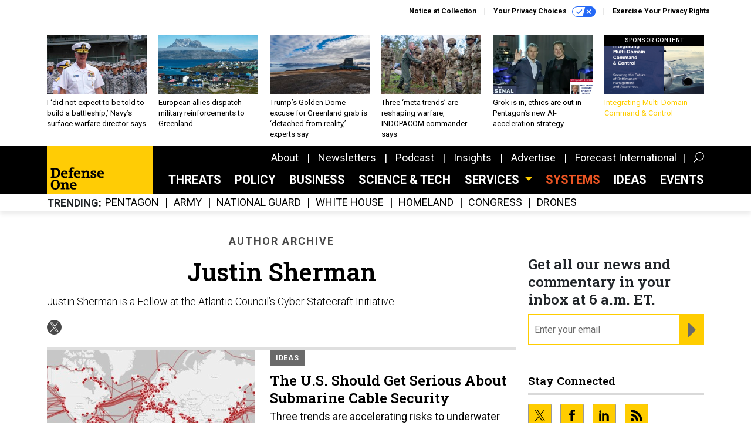

--- FILE ---
content_type: text/html; charset=utf-8
request_url: https://www.google.com/recaptcha/api2/anchor?ar=1&k=6LdOl7YqAAAAABKtsfQAMJd68i9_0s1IP1QM3v7N&co=aHR0cHM6Ly93d3cuZGVmZW5zZW9uZS5jb206NDQz&hl=en&v=PoyoqOPhxBO7pBk68S4YbpHZ&size=normal&anchor-ms=20000&execute-ms=30000&cb=d17a45elywq5
body_size: 49282
content:
<!DOCTYPE HTML><html dir="ltr" lang="en"><head><meta http-equiv="Content-Type" content="text/html; charset=UTF-8">
<meta http-equiv="X-UA-Compatible" content="IE=edge">
<title>reCAPTCHA</title>
<style type="text/css">
/* cyrillic-ext */
@font-face {
  font-family: 'Roboto';
  font-style: normal;
  font-weight: 400;
  font-stretch: 100%;
  src: url(//fonts.gstatic.com/s/roboto/v48/KFO7CnqEu92Fr1ME7kSn66aGLdTylUAMa3GUBHMdazTgWw.woff2) format('woff2');
  unicode-range: U+0460-052F, U+1C80-1C8A, U+20B4, U+2DE0-2DFF, U+A640-A69F, U+FE2E-FE2F;
}
/* cyrillic */
@font-face {
  font-family: 'Roboto';
  font-style: normal;
  font-weight: 400;
  font-stretch: 100%;
  src: url(//fonts.gstatic.com/s/roboto/v48/KFO7CnqEu92Fr1ME7kSn66aGLdTylUAMa3iUBHMdazTgWw.woff2) format('woff2');
  unicode-range: U+0301, U+0400-045F, U+0490-0491, U+04B0-04B1, U+2116;
}
/* greek-ext */
@font-face {
  font-family: 'Roboto';
  font-style: normal;
  font-weight: 400;
  font-stretch: 100%;
  src: url(//fonts.gstatic.com/s/roboto/v48/KFO7CnqEu92Fr1ME7kSn66aGLdTylUAMa3CUBHMdazTgWw.woff2) format('woff2');
  unicode-range: U+1F00-1FFF;
}
/* greek */
@font-face {
  font-family: 'Roboto';
  font-style: normal;
  font-weight: 400;
  font-stretch: 100%;
  src: url(//fonts.gstatic.com/s/roboto/v48/KFO7CnqEu92Fr1ME7kSn66aGLdTylUAMa3-UBHMdazTgWw.woff2) format('woff2');
  unicode-range: U+0370-0377, U+037A-037F, U+0384-038A, U+038C, U+038E-03A1, U+03A3-03FF;
}
/* math */
@font-face {
  font-family: 'Roboto';
  font-style: normal;
  font-weight: 400;
  font-stretch: 100%;
  src: url(//fonts.gstatic.com/s/roboto/v48/KFO7CnqEu92Fr1ME7kSn66aGLdTylUAMawCUBHMdazTgWw.woff2) format('woff2');
  unicode-range: U+0302-0303, U+0305, U+0307-0308, U+0310, U+0312, U+0315, U+031A, U+0326-0327, U+032C, U+032F-0330, U+0332-0333, U+0338, U+033A, U+0346, U+034D, U+0391-03A1, U+03A3-03A9, U+03B1-03C9, U+03D1, U+03D5-03D6, U+03F0-03F1, U+03F4-03F5, U+2016-2017, U+2034-2038, U+203C, U+2040, U+2043, U+2047, U+2050, U+2057, U+205F, U+2070-2071, U+2074-208E, U+2090-209C, U+20D0-20DC, U+20E1, U+20E5-20EF, U+2100-2112, U+2114-2115, U+2117-2121, U+2123-214F, U+2190, U+2192, U+2194-21AE, U+21B0-21E5, U+21F1-21F2, U+21F4-2211, U+2213-2214, U+2216-22FF, U+2308-230B, U+2310, U+2319, U+231C-2321, U+2336-237A, U+237C, U+2395, U+239B-23B7, U+23D0, U+23DC-23E1, U+2474-2475, U+25AF, U+25B3, U+25B7, U+25BD, U+25C1, U+25CA, U+25CC, U+25FB, U+266D-266F, U+27C0-27FF, U+2900-2AFF, U+2B0E-2B11, U+2B30-2B4C, U+2BFE, U+3030, U+FF5B, U+FF5D, U+1D400-1D7FF, U+1EE00-1EEFF;
}
/* symbols */
@font-face {
  font-family: 'Roboto';
  font-style: normal;
  font-weight: 400;
  font-stretch: 100%;
  src: url(//fonts.gstatic.com/s/roboto/v48/KFO7CnqEu92Fr1ME7kSn66aGLdTylUAMaxKUBHMdazTgWw.woff2) format('woff2');
  unicode-range: U+0001-000C, U+000E-001F, U+007F-009F, U+20DD-20E0, U+20E2-20E4, U+2150-218F, U+2190, U+2192, U+2194-2199, U+21AF, U+21E6-21F0, U+21F3, U+2218-2219, U+2299, U+22C4-22C6, U+2300-243F, U+2440-244A, U+2460-24FF, U+25A0-27BF, U+2800-28FF, U+2921-2922, U+2981, U+29BF, U+29EB, U+2B00-2BFF, U+4DC0-4DFF, U+FFF9-FFFB, U+10140-1018E, U+10190-1019C, U+101A0, U+101D0-101FD, U+102E0-102FB, U+10E60-10E7E, U+1D2C0-1D2D3, U+1D2E0-1D37F, U+1F000-1F0FF, U+1F100-1F1AD, U+1F1E6-1F1FF, U+1F30D-1F30F, U+1F315, U+1F31C, U+1F31E, U+1F320-1F32C, U+1F336, U+1F378, U+1F37D, U+1F382, U+1F393-1F39F, U+1F3A7-1F3A8, U+1F3AC-1F3AF, U+1F3C2, U+1F3C4-1F3C6, U+1F3CA-1F3CE, U+1F3D4-1F3E0, U+1F3ED, U+1F3F1-1F3F3, U+1F3F5-1F3F7, U+1F408, U+1F415, U+1F41F, U+1F426, U+1F43F, U+1F441-1F442, U+1F444, U+1F446-1F449, U+1F44C-1F44E, U+1F453, U+1F46A, U+1F47D, U+1F4A3, U+1F4B0, U+1F4B3, U+1F4B9, U+1F4BB, U+1F4BF, U+1F4C8-1F4CB, U+1F4D6, U+1F4DA, U+1F4DF, U+1F4E3-1F4E6, U+1F4EA-1F4ED, U+1F4F7, U+1F4F9-1F4FB, U+1F4FD-1F4FE, U+1F503, U+1F507-1F50B, U+1F50D, U+1F512-1F513, U+1F53E-1F54A, U+1F54F-1F5FA, U+1F610, U+1F650-1F67F, U+1F687, U+1F68D, U+1F691, U+1F694, U+1F698, U+1F6AD, U+1F6B2, U+1F6B9-1F6BA, U+1F6BC, U+1F6C6-1F6CF, U+1F6D3-1F6D7, U+1F6E0-1F6EA, U+1F6F0-1F6F3, U+1F6F7-1F6FC, U+1F700-1F7FF, U+1F800-1F80B, U+1F810-1F847, U+1F850-1F859, U+1F860-1F887, U+1F890-1F8AD, U+1F8B0-1F8BB, U+1F8C0-1F8C1, U+1F900-1F90B, U+1F93B, U+1F946, U+1F984, U+1F996, U+1F9E9, U+1FA00-1FA6F, U+1FA70-1FA7C, U+1FA80-1FA89, U+1FA8F-1FAC6, U+1FACE-1FADC, U+1FADF-1FAE9, U+1FAF0-1FAF8, U+1FB00-1FBFF;
}
/* vietnamese */
@font-face {
  font-family: 'Roboto';
  font-style: normal;
  font-weight: 400;
  font-stretch: 100%;
  src: url(//fonts.gstatic.com/s/roboto/v48/KFO7CnqEu92Fr1ME7kSn66aGLdTylUAMa3OUBHMdazTgWw.woff2) format('woff2');
  unicode-range: U+0102-0103, U+0110-0111, U+0128-0129, U+0168-0169, U+01A0-01A1, U+01AF-01B0, U+0300-0301, U+0303-0304, U+0308-0309, U+0323, U+0329, U+1EA0-1EF9, U+20AB;
}
/* latin-ext */
@font-face {
  font-family: 'Roboto';
  font-style: normal;
  font-weight: 400;
  font-stretch: 100%;
  src: url(//fonts.gstatic.com/s/roboto/v48/KFO7CnqEu92Fr1ME7kSn66aGLdTylUAMa3KUBHMdazTgWw.woff2) format('woff2');
  unicode-range: U+0100-02BA, U+02BD-02C5, U+02C7-02CC, U+02CE-02D7, U+02DD-02FF, U+0304, U+0308, U+0329, U+1D00-1DBF, U+1E00-1E9F, U+1EF2-1EFF, U+2020, U+20A0-20AB, U+20AD-20C0, U+2113, U+2C60-2C7F, U+A720-A7FF;
}
/* latin */
@font-face {
  font-family: 'Roboto';
  font-style: normal;
  font-weight: 400;
  font-stretch: 100%;
  src: url(//fonts.gstatic.com/s/roboto/v48/KFO7CnqEu92Fr1ME7kSn66aGLdTylUAMa3yUBHMdazQ.woff2) format('woff2');
  unicode-range: U+0000-00FF, U+0131, U+0152-0153, U+02BB-02BC, U+02C6, U+02DA, U+02DC, U+0304, U+0308, U+0329, U+2000-206F, U+20AC, U+2122, U+2191, U+2193, U+2212, U+2215, U+FEFF, U+FFFD;
}
/* cyrillic-ext */
@font-face {
  font-family: 'Roboto';
  font-style: normal;
  font-weight: 500;
  font-stretch: 100%;
  src: url(//fonts.gstatic.com/s/roboto/v48/KFO7CnqEu92Fr1ME7kSn66aGLdTylUAMa3GUBHMdazTgWw.woff2) format('woff2');
  unicode-range: U+0460-052F, U+1C80-1C8A, U+20B4, U+2DE0-2DFF, U+A640-A69F, U+FE2E-FE2F;
}
/* cyrillic */
@font-face {
  font-family: 'Roboto';
  font-style: normal;
  font-weight: 500;
  font-stretch: 100%;
  src: url(//fonts.gstatic.com/s/roboto/v48/KFO7CnqEu92Fr1ME7kSn66aGLdTylUAMa3iUBHMdazTgWw.woff2) format('woff2');
  unicode-range: U+0301, U+0400-045F, U+0490-0491, U+04B0-04B1, U+2116;
}
/* greek-ext */
@font-face {
  font-family: 'Roboto';
  font-style: normal;
  font-weight: 500;
  font-stretch: 100%;
  src: url(//fonts.gstatic.com/s/roboto/v48/KFO7CnqEu92Fr1ME7kSn66aGLdTylUAMa3CUBHMdazTgWw.woff2) format('woff2');
  unicode-range: U+1F00-1FFF;
}
/* greek */
@font-face {
  font-family: 'Roboto';
  font-style: normal;
  font-weight: 500;
  font-stretch: 100%;
  src: url(//fonts.gstatic.com/s/roboto/v48/KFO7CnqEu92Fr1ME7kSn66aGLdTylUAMa3-UBHMdazTgWw.woff2) format('woff2');
  unicode-range: U+0370-0377, U+037A-037F, U+0384-038A, U+038C, U+038E-03A1, U+03A3-03FF;
}
/* math */
@font-face {
  font-family: 'Roboto';
  font-style: normal;
  font-weight: 500;
  font-stretch: 100%;
  src: url(//fonts.gstatic.com/s/roboto/v48/KFO7CnqEu92Fr1ME7kSn66aGLdTylUAMawCUBHMdazTgWw.woff2) format('woff2');
  unicode-range: U+0302-0303, U+0305, U+0307-0308, U+0310, U+0312, U+0315, U+031A, U+0326-0327, U+032C, U+032F-0330, U+0332-0333, U+0338, U+033A, U+0346, U+034D, U+0391-03A1, U+03A3-03A9, U+03B1-03C9, U+03D1, U+03D5-03D6, U+03F0-03F1, U+03F4-03F5, U+2016-2017, U+2034-2038, U+203C, U+2040, U+2043, U+2047, U+2050, U+2057, U+205F, U+2070-2071, U+2074-208E, U+2090-209C, U+20D0-20DC, U+20E1, U+20E5-20EF, U+2100-2112, U+2114-2115, U+2117-2121, U+2123-214F, U+2190, U+2192, U+2194-21AE, U+21B0-21E5, U+21F1-21F2, U+21F4-2211, U+2213-2214, U+2216-22FF, U+2308-230B, U+2310, U+2319, U+231C-2321, U+2336-237A, U+237C, U+2395, U+239B-23B7, U+23D0, U+23DC-23E1, U+2474-2475, U+25AF, U+25B3, U+25B7, U+25BD, U+25C1, U+25CA, U+25CC, U+25FB, U+266D-266F, U+27C0-27FF, U+2900-2AFF, U+2B0E-2B11, U+2B30-2B4C, U+2BFE, U+3030, U+FF5B, U+FF5D, U+1D400-1D7FF, U+1EE00-1EEFF;
}
/* symbols */
@font-face {
  font-family: 'Roboto';
  font-style: normal;
  font-weight: 500;
  font-stretch: 100%;
  src: url(//fonts.gstatic.com/s/roboto/v48/KFO7CnqEu92Fr1ME7kSn66aGLdTylUAMaxKUBHMdazTgWw.woff2) format('woff2');
  unicode-range: U+0001-000C, U+000E-001F, U+007F-009F, U+20DD-20E0, U+20E2-20E4, U+2150-218F, U+2190, U+2192, U+2194-2199, U+21AF, U+21E6-21F0, U+21F3, U+2218-2219, U+2299, U+22C4-22C6, U+2300-243F, U+2440-244A, U+2460-24FF, U+25A0-27BF, U+2800-28FF, U+2921-2922, U+2981, U+29BF, U+29EB, U+2B00-2BFF, U+4DC0-4DFF, U+FFF9-FFFB, U+10140-1018E, U+10190-1019C, U+101A0, U+101D0-101FD, U+102E0-102FB, U+10E60-10E7E, U+1D2C0-1D2D3, U+1D2E0-1D37F, U+1F000-1F0FF, U+1F100-1F1AD, U+1F1E6-1F1FF, U+1F30D-1F30F, U+1F315, U+1F31C, U+1F31E, U+1F320-1F32C, U+1F336, U+1F378, U+1F37D, U+1F382, U+1F393-1F39F, U+1F3A7-1F3A8, U+1F3AC-1F3AF, U+1F3C2, U+1F3C4-1F3C6, U+1F3CA-1F3CE, U+1F3D4-1F3E0, U+1F3ED, U+1F3F1-1F3F3, U+1F3F5-1F3F7, U+1F408, U+1F415, U+1F41F, U+1F426, U+1F43F, U+1F441-1F442, U+1F444, U+1F446-1F449, U+1F44C-1F44E, U+1F453, U+1F46A, U+1F47D, U+1F4A3, U+1F4B0, U+1F4B3, U+1F4B9, U+1F4BB, U+1F4BF, U+1F4C8-1F4CB, U+1F4D6, U+1F4DA, U+1F4DF, U+1F4E3-1F4E6, U+1F4EA-1F4ED, U+1F4F7, U+1F4F9-1F4FB, U+1F4FD-1F4FE, U+1F503, U+1F507-1F50B, U+1F50D, U+1F512-1F513, U+1F53E-1F54A, U+1F54F-1F5FA, U+1F610, U+1F650-1F67F, U+1F687, U+1F68D, U+1F691, U+1F694, U+1F698, U+1F6AD, U+1F6B2, U+1F6B9-1F6BA, U+1F6BC, U+1F6C6-1F6CF, U+1F6D3-1F6D7, U+1F6E0-1F6EA, U+1F6F0-1F6F3, U+1F6F7-1F6FC, U+1F700-1F7FF, U+1F800-1F80B, U+1F810-1F847, U+1F850-1F859, U+1F860-1F887, U+1F890-1F8AD, U+1F8B0-1F8BB, U+1F8C0-1F8C1, U+1F900-1F90B, U+1F93B, U+1F946, U+1F984, U+1F996, U+1F9E9, U+1FA00-1FA6F, U+1FA70-1FA7C, U+1FA80-1FA89, U+1FA8F-1FAC6, U+1FACE-1FADC, U+1FADF-1FAE9, U+1FAF0-1FAF8, U+1FB00-1FBFF;
}
/* vietnamese */
@font-face {
  font-family: 'Roboto';
  font-style: normal;
  font-weight: 500;
  font-stretch: 100%;
  src: url(//fonts.gstatic.com/s/roboto/v48/KFO7CnqEu92Fr1ME7kSn66aGLdTylUAMa3OUBHMdazTgWw.woff2) format('woff2');
  unicode-range: U+0102-0103, U+0110-0111, U+0128-0129, U+0168-0169, U+01A0-01A1, U+01AF-01B0, U+0300-0301, U+0303-0304, U+0308-0309, U+0323, U+0329, U+1EA0-1EF9, U+20AB;
}
/* latin-ext */
@font-face {
  font-family: 'Roboto';
  font-style: normal;
  font-weight: 500;
  font-stretch: 100%;
  src: url(//fonts.gstatic.com/s/roboto/v48/KFO7CnqEu92Fr1ME7kSn66aGLdTylUAMa3KUBHMdazTgWw.woff2) format('woff2');
  unicode-range: U+0100-02BA, U+02BD-02C5, U+02C7-02CC, U+02CE-02D7, U+02DD-02FF, U+0304, U+0308, U+0329, U+1D00-1DBF, U+1E00-1E9F, U+1EF2-1EFF, U+2020, U+20A0-20AB, U+20AD-20C0, U+2113, U+2C60-2C7F, U+A720-A7FF;
}
/* latin */
@font-face {
  font-family: 'Roboto';
  font-style: normal;
  font-weight: 500;
  font-stretch: 100%;
  src: url(//fonts.gstatic.com/s/roboto/v48/KFO7CnqEu92Fr1ME7kSn66aGLdTylUAMa3yUBHMdazQ.woff2) format('woff2');
  unicode-range: U+0000-00FF, U+0131, U+0152-0153, U+02BB-02BC, U+02C6, U+02DA, U+02DC, U+0304, U+0308, U+0329, U+2000-206F, U+20AC, U+2122, U+2191, U+2193, U+2212, U+2215, U+FEFF, U+FFFD;
}
/* cyrillic-ext */
@font-face {
  font-family: 'Roboto';
  font-style: normal;
  font-weight: 900;
  font-stretch: 100%;
  src: url(//fonts.gstatic.com/s/roboto/v48/KFO7CnqEu92Fr1ME7kSn66aGLdTylUAMa3GUBHMdazTgWw.woff2) format('woff2');
  unicode-range: U+0460-052F, U+1C80-1C8A, U+20B4, U+2DE0-2DFF, U+A640-A69F, U+FE2E-FE2F;
}
/* cyrillic */
@font-face {
  font-family: 'Roboto';
  font-style: normal;
  font-weight: 900;
  font-stretch: 100%;
  src: url(//fonts.gstatic.com/s/roboto/v48/KFO7CnqEu92Fr1ME7kSn66aGLdTylUAMa3iUBHMdazTgWw.woff2) format('woff2');
  unicode-range: U+0301, U+0400-045F, U+0490-0491, U+04B0-04B1, U+2116;
}
/* greek-ext */
@font-face {
  font-family: 'Roboto';
  font-style: normal;
  font-weight: 900;
  font-stretch: 100%;
  src: url(//fonts.gstatic.com/s/roboto/v48/KFO7CnqEu92Fr1ME7kSn66aGLdTylUAMa3CUBHMdazTgWw.woff2) format('woff2');
  unicode-range: U+1F00-1FFF;
}
/* greek */
@font-face {
  font-family: 'Roboto';
  font-style: normal;
  font-weight: 900;
  font-stretch: 100%;
  src: url(//fonts.gstatic.com/s/roboto/v48/KFO7CnqEu92Fr1ME7kSn66aGLdTylUAMa3-UBHMdazTgWw.woff2) format('woff2');
  unicode-range: U+0370-0377, U+037A-037F, U+0384-038A, U+038C, U+038E-03A1, U+03A3-03FF;
}
/* math */
@font-face {
  font-family: 'Roboto';
  font-style: normal;
  font-weight: 900;
  font-stretch: 100%;
  src: url(//fonts.gstatic.com/s/roboto/v48/KFO7CnqEu92Fr1ME7kSn66aGLdTylUAMawCUBHMdazTgWw.woff2) format('woff2');
  unicode-range: U+0302-0303, U+0305, U+0307-0308, U+0310, U+0312, U+0315, U+031A, U+0326-0327, U+032C, U+032F-0330, U+0332-0333, U+0338, U+033A, U+0346, U+034D, U+0391-03A1, U+03A3-03A9, U+03B1-03C9, U+03D1, U+03D5-03D6, U+03F0-03F1, U+03F4-03F5, U+2016-2017, U+2034-2038, U+203C, U+2040, U+2043, U+2047, U+2050, U+2057, U+205F, U+2070-2071, U+2074-208E, U+2090-209C, U+20D0-20DC, U+20E1, U+20E5-20EF, U+2100-2112, U+2114-2115, U+2117-2121, U+2123-214F, U+2190, U+2192, U+2194-21AE, U+21B0-21E5, U+21F1-21F2, U+21F4-2211, U+2213-2214, U+2216-22FF, U+2308-230B, U+2310, U+2319, U+231C-2321, U+2336-237A, U+237C, U+2395, U+239B-23B7, U+23D0, U+23DC-23E1, U+2474-2475, U+25AF, U+25B3, U+25B7, U+25BD, U+25C1, U+25CA, U+25CC, U+25FB, U+266D-266F, U+27C0-27FF, U+2900-2AFF, U+2B0E-2B11, U+2B30-2B4C, U+2BFE, U+3030, U+FF5B, U+FF5D, U+1D400-1D7FF, U+1EE00-1EEFF;
}
/* symbols */
@font-face {
  font-family: 'Roboto';
  font-style: normal;
  font-weight: 900;
  font-stretch: 100%;
  src: url(//fonts.gstatic.com/s/roboto/v48/KFO7CnqEu92Fr1ME7kSn66aGLdTylUAMaxKUBHMdazTgWw.woff2) format('woff2');
  unicode-range: U+0001-000C, U+000E-001F, U+007F-009F, U+20DD-20E0, U+20E2-20E4, U+2150-218F, U+2190, U+2192, U+2194-2199, U+21AF, U+21E6-21F0, U+21F3, U+2218-2219, U+2299, U+22C4-22C6, U+2300-243F, U+2440-244A, U+2460-24FF, U+25A0-27BF, U+2800-28FF, U+2921-2922, U+2981, U+29BF, U+29EB, U+2B00-2BFF, U+4DC0-4DFF, U+FFF9-FFFB, U+10140-1018E, U+10190-1019C, U+101A0, U+101D0-101FD, U+102E0-102FB, U+10E60-10E7E, U+1D2C0-1D2D3, U+1D2E0-1D37F, U+1F000-1F0FF, U+1F100-1F1AD, U+1F1E6-1F1FF, U+1F30D-1F30F, U+1F315, U+1F31C, U+1F31E, U+1F320-1F32C, U+1F336, U+1F378, U+1F37D, U+1F382, U+1F393-1F39F, U+1F3A7-1F3A8, U+1F3AC-1F3AF, U+1F3C2, U+1F3C4-1F3C6, U+1F3CA-1F3CE, U+1F3D4-1F3E0, U+1F3ED, U+1F3F1-1F3F3, U+1F3F5-1F3F7, U+1F408, U+1F415, U+1F41F, U+1F426, U+1F43F, U+1F441-1F442, U+1F444, U+1F446-1F449, U+1F44C-1F44E, U+1F453, U+1F46A, U+1F47D, U+1F4A3, U+1F4B0, U+1F4B3, U+1F4B9, U+1F4BB, U+1F4BF, U+1F4C8-1F4CB, U+1F4D6, U+1F4DA, U+1F4DF, U+1F4E3-1F4E6, U+1F4EA-1F4ED, U+1F4F7, U+1F4F9-1F4FB, U+1F4FD-1F4FE, U+1F503, U+1F507-1F50B, U+1F50D, U+1F512-1F513, U+1F53E-1F54A, U+1F54F-1F5FA, U+1F610, U+1F650-1F67F, U+1F687, U+1F68D, U+1F691, U+1F694, U+1F698, U+1F6AD, U+1F6B2, U+1F6B9-1F6BA, U+1F6BC, U+1F6C6-1F6CF, U+1F6D3-1F6D7, U+1F6E0-1F6EA, U+1F6F0-1F6F3, U+1F6F7-1F6FC, U+1F700-1F7FF, U+1F800-1F80B, U+1F810-1F847, U+1F850-1F859, U+1F860-1F887, U+1F890-1F8AD, U+1F8B0-1F8BB, U+1F8C0-1F8C1, U+1F900-1F90B, U+1F93B, U+1F946, U+1F984, U+1F996, U+1F9E9, U+1FA00-1FA6F, U+1FA70-1FA7C, U+1FA80-1FA89, U+1FA8F-1FAC6, U+1FACE-1FADC, U+1FADF-1FAE9, U+1FAF0-1FAF8, U+1FB00-1FBFF;
}
/* vietnamese */
@font-face {
  font-family: 'Roboto';
  font-style: normal;
  font-weight: 900;
  font-stretch: 100%;
  src: url(//fonts.gstatic.com/s/roboto/v48/KFO7CnqEu92Fr1ME7kSn66aGLdTylUAMa3OUBHMdazTgWw.woff2) format('woff2');
  unicode-range: U+0102-0103, U+0110-0111, U+0128-0129, U+0168-0169, U+01A0-01A1, U+01AF-01B0, U+0300-0301, U+0303-0304, U+0308-0309, U+0323, U+0329, U+1EA0-1EF9, U+20AB;
}
/* latin-ext */
@font-face {
  font-family: 'Roboto';
  font-style: normal;
  font-weight: 900;
  font-stretch: 100%;
  src: url(//fonts.gstatic.com/s/roboto/v48/KFO7CnqEu92Fr1ME7kSn66aGLdTylUAMa3KUBHMdazTgWw.woff2) format('woff2');
  unicode-range: U+0100-02BA, U+02BD-02C5, U+02C7-02CC, U+02CE-02D7, U+02DD-02FF, U+0304, U+0308, U+0329, U+1D00-1DBF, U+1E00-1E9F, U+1EF2-1EFF, U+2020, U+20A0-20AB, U+20AD-20C0, U+2113, U+2C60-2C7F, U+A720-A7FF;
}
/* latin */
@font-face {
  font-family: 'Roboto';
  font-style: normal;
  font-weight: 900;
  font-stretch: 100%;
  src: url(//fonts.gstatic.com/s/roboto/v48/KFO7CnqEu92Fr1ME7kSn66aGLdTylUAMa3yUBHMdazQ.woff2) format('woff2');
  unicode-range: U+0000-00FF, U+0131, U+0152-0153, U+02BB-02BC, U+02C6, U+02DA, U+02DC, U+0304, U+0308, U+0329, U+2000-206F, U+20AC, U+2122, U+2191, U+2193, U+2212, U+2215, U+FEFF, U+FFFD;
}

</style>
<link rel="stylesheet" type="text/css" href="https://www.gstatic.com/recaptcha/releases/PoyoqOPhxBO7pBk68S4YbpHZ/styles__ltr.css">
<script nonce="dBVVRcw7h3tdJoRbnuafOA" type="text/javascript">window['__recaptcha_api'] = 'https://www.google.com/recaptcha/api2/';</script>
<script type="text/javascript" src="https://www.gstatic.com/recaptcha/releases/PoyoqOPhxBO7pBk68S4YbpHZ/recaptcha__en.js" nonce="dBVVRcw7h3tdJoRbnuafOA">
      
    </script></head>
<body><div id="rc-anchor-alert" class="rc-anchor-alert"></div>
<input type="hidden" id="recaptcha-token" value="[base64]">
<script type="text/javascript" nonce="dBVVRcw7h3tdJoRbnuafOA">
      recaptcha.anchor.Main.init("[\x22ainput\x22,[\x22bgdata\x22,\x22\x22,\[base64]/[base64]/[base64]/[base64]/[base64]/[base64]/[base64]/[base64]/[base64]/[base64]\\u003d\x22,\[base64]\\u003d\x22,\x22V8Ouwp3CrFZ1a8K1wrnCuMOnT8OxfcOBfWPDqcK8wqQOw65Hwqx1U8O0w59Dw6PCvcKSLcKdL0rCtsKgwozDi8KmfcOZCcOhw6QLwpImdlg5wpnDocOBwpDCpR3DmMOvw59Cw5nDvlTCggZ/HsOLwrXDmDJrM2PCuUwpFsKOIMK6CcK4B0rDtCNqwrHCrcO2BFbCr00NYMOhH8Kzwr8Tfn3DoANswr/CnTplwqXDkBwSecKhRMORHmPCucO5wqbDtyzDpEk3C8OCw53DgcO9LwzClMKeBsOfw7AuXnbDg3sdw57DsX0pw6Z3wqVUwqHCqcK3wqrCiRAwwr/DjzsHO8K/[base64]/[base64]/Cn8KXPsOkPsKyw5J5Q2vCtA3ClmRNwqx6C8KYw47DvsK7AcKnSkLDs8OOScOzJMKBFXzCocOvw6jCnwbDqQVdwrIoasKEwpAAw6HCmMOpCRDCisOawoEBOyZEw6EAZg1Aw791dcOXwqDDscOsa301Cg7DtcKqw5nDhGHCicOeWsKcAn/DvMKoGVDCuDlMJSVib8KTwr/DoMKVwq7Dsj0cMcKnH0DCiWEDwotzwrXCrMKQFAVWEMKLbsO5dwnDqT/[base64]/RD3DljkGXcKbw5rCiMO+w4PCmsO3Vh7Dr8Kdw41bw6zClX3Ctypowp3Ci1Miwo7Dn8O8QsOMw4nDl8K6DWknwpXChhM3HMOBwoMEc8OEw5E+QHBuL8O6XcKrUlfDuwVswqJRw5rDmcKUwqwdFcOHw7vCl8OawpLDvm/DmFtdw4jCp8K4wpfCm8KEdMKCw548AmUSVsO6w5PDoTkbY07Du8OXS28Ywp/[base64]/DiMOkw4o8w77DgEjCo8Kswr7DpwPDuCUZw7UCEVfDhGp5w4PDlWbCuRfCm8OhwozCu8KDJsKiwo5zw4AsS3NdUlNvw6t/w4/Dv3XDt8O7wqnCkMK1wq7DlsKzSHt3PQcwJ2x4BU7DusKBwqsew6ttEsKBesOWw5PCucOWCMOdwprCq08iMMOqNj7CoXAsw5zDpS7CiEsYZMONw7Enw5rCi0tuFR7Dl8Krw4wCCcKSw6bDncOAVsOlwrw7fg/CqGnDhxpPw7zCrV5CBcKDHk3DjgFew6Jod8K4O8KwHMKnY24twpsdwot1w4skw6dow5/Ckwome1UKPcKhw6lbNMOmwpXDmsO/[base64]/Dt8OdS1PDtcOCScKwwrQMGsK2YFF3ORPDlsK0SMKuwqrCncOQQGrCjiHDjkbCoj5+a8OSCsOdwrDDmsOvw6tmwoBZTkpLGsOnwqs/OcOgeQ3CqMOqVmnDiRE7YWEaCVLCvcKowqgADgDCucKEfErDvCrCssKtw6VfAsOSwoDCncKqScOtJwbClcKowoFXwojDiMK7wonDlhjCnQ0iw6EEw50Nw4/DgcOCwrbDp8OUFcKVHsKjw6RFwozDs8KowoNTw5PCviluNMKcMsOccArCh8K4CyHCp8OEw7J3w6Ffw7NrLMOBUsONw6s2wonCkS3DnsKCwr3Cs8ODKxgbwp0OfcKNVsK3XcKYRMKgamPCgxMVwq/DtMO5wrPDtWo+FMOkW1hoa8Oxw4ggwoRWCB3DjAYAwrltw5XChMK4w48kNcOvworCj8OJCm/DocKpw4NWw6Rww5kCFMOww7dhw7d1Dx/[base64]/bTvDqcOTYTMBwp/CnMO7w4lXwqkfw6fCvMKjDH0FS8KWAMOhw5HDpcOPZcKNwpI5FcOLw53CjR54KsKbecK5XsOxFsKDcgjDgcOfOV0qZUB7wqJGAjpWKMKMwqlkdg5Gw6AXw6LCrjLDg2dtwq9rWh/Cr8O3wo8yA8O7wo80wr/Dg1PCsRxcIB3CpsOuFcOwMTHDrAzCtwt1w4LCo1A1C8Kawp8/STbDmsKtwrbDgMOOw67CiMO/W8OGMMKHUMO/WcODwrVATMKVey41wr7DnXDDlsKMRcOUw60decOmR8Oow7JAw6tgwovCmMKORSPDphjClzUgwpHCvlXCm8OUbcONwpUQa8K2GHVWw6wNXMOsKDAEbWdGwr/Ck8Oww7vDgVwnXMKBw6xtYnnDiQROQ8OvKcKjwqlswoNbw4d6wrTDl8K/KsO7DMKdwrTDvxrDnnYaw6TCoMKzD8OZU8Oma8OjC8OkEMKfAMO0OzVQc8O/PwlJRUE8w6tEaMOrw7nCtMOKwqTCsnLDuQnDtsO8b8KGVXRkwqkZFSp/AsKIw7k4HsOsw43Ck8K4MF0nZsKTwrLCmHp/wpzClQTCuCt5w6toDwcdw4DDtDR4fmbCuGhtw6nCrXTCg2FRwqxoF8ORw4jDpQPDrcKxw4UIwprChmNlwqRHUcOVVMKpYMKUBlLDjAJ5ElAhGcKGAzU/w67CnUHDuMOmw7fCncKifAMAw75Aw4d5dm80w6PChBjCkcKsKBTCvG7Chl3CssOHQHsMPU03wpbCtMOeLcKiwr/ClMKNL8Kte8KeRBjDrcOePVnDocO4OAdKw6gXSHELwrVbwqwPHcOrwrE2w6LClMOYwrIWElfDsVgwEWjDuALDgcKGw7DDgsOqCMOLwrLCr3gJw5JrZ8KMw5RWW37CusOMSMKVw6p9wrlsBmo9IcKlw4HDrsKJNcK/PMOwwp/CrwJxwrHCt8KiBcOOMUnDgDA/[base64]/w5plwo3Cs0YYw6DChwjDqcK5w47CtnXDjTPCoMKeRj9/cMOSw7J+w6vCs8OUwqAtw6RFw4gqQMOwwrbDtsOSFHrCjMK1wrw0w4fDtw0Iw6jDosKwCXIGdUnChRZLXsO7VF/[base64]/CiCovAgrDkyxKK8OQY8OPLCTDiMOdwoUdK8KWAyF2w4cGw7zDvMO/ID/DpGnDjcKKGmcsw4PCjsKDw7DCtMOhwqTDr1MXwpnCvjDCiMOnGkBZYzskworClcKuw6rClcKaw6kXbx85dVURwoHCuxPDs3LChMOlw4/[base64]/ClAl3SMKnw48QwqrDhcOWwobCpzEVUkbDn8KNw5w6w6vCiHJUZsOjKsK7w7dlw4wtZxHDh8Onwq/DoCNlw6nCklgVw47DjE89wpvDiV0IwrpkKxfCkkTDncOAwrrCpcKFwqh1woTCmMKfc0HDpsKvVsKpwpdnwpcXw5/[base64]/[base64]/DicOdw4J1EcOGwrfCqMKsa8Kqwqlbw4bCmWrDpMOESMKzw5EEwoFeEW1PwoHDjcOyQFJNwpphw4jCu1h3w7YCNAQow6ogw6LCksOsG2BuYCTDn8KawqRnRsK/w5XDi8O6BcKdIMOoDMKQEhnCnMK5wrbDncOuNTo0dXfCsC56w4nCmlbCscO0b8KVUMO6SEgJPMKow6vCl8OPw4FIc8KGcMKzJsOFJsKqw69bwrJWwq7CkVQEw5/DqyFZw67CmB93wrTDqUxCKWIpV8Orw6RXB8ORBMO2acOEXsOTS2ghwpllDDbDs8OMwobDtE3Cv387w7piE8O4AcKUwrXDlDNFWsKMw4vCvTlKw73CkcO3w7xIw6vClsKTKg7CjcOja1YOw5vDjsKRw7sVwrUWwo7Dk18/w57DlU0lwrrCn8KVFMKfwooVe8Ojwod4w4Rsw4LDiMOew6FUDsOdw5XCn8KvwoZSwr/CmsOtw53DkVLCkTxRJBvDhGR1WDMAHMOAYMOaw5sewpxPwoLDmw00w5EVwpLDnwvCosKUwovDgcOvEcOyw6FVwqRkAEtkPMKhw4sQw6nDksOwwrfDjFTDicOlHBgdV8OfBhtaRiQ/UwHDnBI/w53Cr0ggAsKmE8O0w5/CuQ/CskoawrAwU8OHFyI0wpJiH1TDtsKQw5JlwrZTYXzDlygNV8Krw6F4JMO3MlPClMKEwrjDszrDscOpwrV0w4FKcMOmdcKSw6TDqcKVXhrCnsO0w7bCjcOQFCDCpRDDlytcwpgdwpfCh8OyRxTDkz/ClcO1KSbClsOOw5dfBMOOw74Zw609RCwZXcK8EUTChcKiw7p+wo7Du8OUw7BYXzXDjRLDoDNow6Zkwqg0PCwdw7NoSiHDmSIsw6rDu8KdVCVuwqVMw7IFwp3DnzXCgAPCq8OIw4XDmcK7CxxHaMOuwobDizXDvSUZJ8KNOMOsw5IMHMOOwrHCqsKLwqHDnsOhCg10ZT/[base64]/DmsOrFsO0w4HDu8OSYhsbDk3DucK1wrwNw7N4wpHDsRXCp8K/[base64]/w5k9BTAJwpUEUsOiwpfDmQ95MDwQW8OjwrLDm8OzY1zDkGHDkgl8NMK0w6nDtsOCwrnDvGQ2woTDtcOaccO9w7A8OB7Dh8K7fCAxw4vDhCvDiSJvwo1bF2lwF0XDsnPDmMKAQjbCjcOLwrkNPMOewrzDgcOvw5rCucK/wrbDlHPCmlzDscOfc1zCm8OCURzDmcO2wqHCqHjDhMKOHn/Cu8K/[base64]/CoiNyw4fDrkbCg8O4w65uYQQqwrzDm0FQwr5QTMOMw6TCkH1Qw5zDm8KoH8KvGx7Cmi/Cj1sswog2wqgLCMOzcklbwoLCp8O6wrHDrMKnwoTDt8KFBcKyfMKMwprClMKawqXDucKydcOAw4Qzw5xKcsOuw6fDscOTw6DDrsKdw7bCqxNhwrTCiXtRJg3CrjHCjignwoTDksOcb8ORwrnDiMKywpAxfEzDiT/CkcK0wqHCiWkVwqI7csOuwr3CksKHw4PCkMKrfMOHIMKQw4DDj8Omw6HClBvCjWo5w47ClS3Ct1Vjw7vCjgtCwrLDvF5mwrjChnnDnkbDpMK+J8OMO8KTasKPw6EbwobDpW3CscO/w5Q1w4dAHAEFwrt9DG03w4Icwotuw5wxw5LCpcOFRMO0wqvDpsKtAsOhfFx4bcOXcEnDv3LDuWTCi8KxCsK2NsOEw5NMw4/[base64]/CvsOWFSFkODPCt8O/wqrDhsOow6PDhMKxwrdhKV7Do8O9RsOhw4TCmAxNU8KNw4kXI0fDssOawp/DmijDncKTNm/DtTTCqU1tTMKXACTDusKHw6lSwprCl2AxDm4nRcOxwoULcsKiw7c8VVzCtMKOeUvDjsOhw75Ww5vDr8Ksw7dXQh4ow7PCpGx0w6NTcy8Rw7nDvsKrw6HDpcK+wqc1woXCtysfwrrCksKUE8K0w4ljbMOeCjTCjUXCl8K5w4jCmX5wRcO0w5YJFi4jfXvCucODTW/DvsKUwodOw6QjcnHDlRMZwrzCq8Kfw5nCtsKrw4kBQWUqB28GIDPClsO4V0JVw47CsB3CmH0YwrUQwrEWwqLDksOSwogCw5vCmMK7wq7DjjbDoyTDsxBtw7diIU/[base64]/DgsKVwoZKw6hCwofCvCxiIGHDs8OmwqjCkwdbFMKRwrfCssOGbjnDk8K0w45aUsKvw4AvBcKmwokVOMKychrCucKvL8O+Z0/DmUhmwr4jfnjCncKCwr7DgMOvwqfDrMOrZxBvwozDi8Kxwpo1UmPDvcOgZVHDqcOaTWjDt8Ojw4UWTMKHdMOOwr0lQm3DpsOow7DDng/[base64]/CiMK+JMKKNcOLeGl+CcKhVBNrNADCgm5/w4BVIQtQNMOJw53Do3LDpx7DuMOOHsOETMO9wr7CnMKdwpXCiCUow5JPw68JSGJWwprDjMKxH2Y2UsOfwqZ5QsOtwq/[base64]/[base64]/CvMKbwqB6w7pKZsKaITnCrsOxEMKjwofDmB/ClcKmwpgkHMKsJBrDncKyJj17TsO1w47DmF/Di8OgPGgawrXDnHTCjcOqwqrDisOfXzLClMKlwr7DsyjCmHIcwrnDucKTwoJhwo82wqzDvcKrwoLDvQTDnMK5wr7DuUpXwo54w4dyw4/DlcKRYMKSwowsOsO1DMK/bCDDn8OPwqIxwqHCrgzCiCwMbhHCkj4Iwp3DlyAgaCfCv3DCuMOLQMKCwpEPRzDDssKBD0IRw4bCmsOyw7zCmsK0bcOvwpweAETCssKMS308w5TDmkDCksKNw7TDiErDskLCtcKFcUtfFcKWw6MBDnnDlcKqwqoBI3/Cq8KBWcKOByApGMK0bhIlEcK/QcOcO0w+VMKMw5rDnsK0OMKCTyUrw7nDpTonw4bCo3XDgcOaw7wyEhnCgsO3RMKnPsOZcMK3J3ZXwpcUw7LCqRzDqsOpPFLCqMKFwqDDlsOpK8KKXBFlScKTw4bCqFtgeW9Qw5vDpsOGE8OyHmNrGcOewo7DpsKww7Jjwo/CtMKNCnDDlXhrIB4FRMKTw7NRwp/CvQfDtsKnVMOURMOyG1BBwpcabAhzA2ZNwrF2w57DnMKreMKhwqLDixzCgMKHFcKNw41nw6Few4UsUh9oPQfCozx0fsO3wqpwTSHDksOufF0aw5Z+UsOoI8OqdDYjw64+N8Oxw4nClsK/RhDClsOyNlkVw7QHewtlWsKfwozCuXNBLcO0w5DCmcKdw6HDlj3CjcODw7HDtMOQOcOOw4TDqsOhFsK5wrHDssOHw580f8ODwooEw5rCjDpkwpoiw4FPwqxgGFbCkRtjwqwYVMOPNcKdR8KXwrV/McKkA8KYwp/CvMOXZcKmw6rCqBZtcD3CsC3DhBrCvcK6wp9QwqIVwp4jC8KOwqxTwoZPOGTCsMOTwoPCjcObwp/[base64]/[base64]/CnsKJbXPDmsKRw7zDjDF9w7jCg8OkwqMUw6nCg8OLw7/ClMKoMcOwUkhAbMOCwqQXSVDCpsO5wovCn0XDoMOyw6DCqMKJbmh9Z1TChwDCgsKfNzjDiCLDp0zDrcKLw55Dwplaw4vCucKYwqHCisKIUmPDjsKOw79FKBs1wqMIfsOgc8KlOsKFwp99wpvDgcOlw55KScKCwonDqz4ZwrnDpsO+Y8Kuwo0bd8O5acK/RcOWbsOSw6bDnErDqMKuGsOAWl/Cnl3DnRIFw5tnw47DnFnCiknCr8K2fcO9NhXDj8K9CcKISsKWEy7Cn8K1wpbDhl9yXMKkOMKaw6zDpgvDrcKmwpvCtcKZZcKNwpfCvsO0wrTCrw4MQ8O2VMO+K1sbbMONHyLCiDDClsKCfMKPGcK1wrjDksO7Oi3CmsKkwrbDiz9Fw5PCik8xVsO/Tz0dwrbDsRDDmsKVw7vCuMOXw4UcKsOJwp/[base64]/[base64]/GcKBbBXCpA7CrRlMw5/CnMKZIsKKfHRHwoNrwqLCvjs8dBMsfil1wrzCrsKOK8O+wq3CkMOGDAs9FR1sOl3DtSfDrMOCaXfCpMO7NMKuVsO7w6lUw6UywqrCikVFCMOBwqskeMOfwoPClcOKPMKyAjDCksO/C1fDhsK/[base64]/[base64]/DssO6w7/[base64]/Cu8KGMhHCiMOxV3lZwqN0RmLDs1HChlbDn0TCqGJqw7YEw7xUw45lw5URw57Dj8OMfcOkZcKTwofChcO8wq9/fcOoAwLCksKyw6LCtMKIwqAzO2rDnEvCtcO8awIAw5nDo8KbPQjDlnTDkShtw6TCu8OrQR5rWHEswociw7/CmzgdwqZXd8OJw5Riw5EOwpbDqQxIw6BdwpPDgg1pF8K+KsOlTDvDg3pICcO4wrlAw4PDmSd2w4MJwqgsBcKuw4Nrw5TDtcKVwrBlShXCpArCr8K1aBfCq8OhRA7CtMKRwp1eXVB9YA1Lw55POcKkDjpXFHBEPMOfF8Oow7EfQnrDmUxDwpIrwqxnwrTDkX/CncK5b3UzWcKJFVEOCG7Dggh2DcKfwrYma8KtRXHCpQkpFj/DhcOUw7bDoMKvwp3DsWjDpcONDRzChMOCwqTCs8K4w4VLJVwew6JlGMKewp9Nw60xJ8K0BRzDgsKhw7LDrsOHw5bDkiZaw6IlIMOCw53DmzbCr8ORMcO0w6dtw64mw51xwqdzZk7DuGYEw7stQ8KQw6p/JcK8QMODMCtBw57CqzzDhmXDmmXDkGLCknTDql8uSgrCq33DlWVIZsO3wp0uwqh1wok8woVWw4BgZMOgOTzDlkVGCcKaw5AzfRVMwqtnNcOsw7JPw4nCk8OCwqREScOpwoUDUcKtwpHDqcKkw4rDrClNwrzCtzd4J8OYMMO/T8KnwpJnwr0hw58hc1rCoMOlLHDCg8O0LVJawprDhzMEfg/CiMOPw6wiwrUqGjxwcsO5wpfDlW/DoMOJYsKQcMK0LsOVQFzChMOAw7vDrSwLw6DDg8KnwofCoxgAwqnCrcKLwrhVw6RJw4jDkWU+C2jCmcORRsO+w6B/[base64]/DhVxCwopOwoUhL8O/wo3DjkfDqTkuO2VOwoLDvTzDpi7DhBRNwqHDiiPCnRQZw48Nw5HDuRDCnsKgWcKdwrXDqMK3w44aKmIqw6tJasKrwpbCuXHDpsKvw60Jw6TDnsK0w4/CggNvwqfDswhdF8OWMQNcwr3DsMOgw6rCiTBjecKmD8OGw4R5esKcNzBqw5A/QcOjwotSw7oxw6/CtVwVwqnDm8Kqw7LDh8OqbGt2EcOJJxnDqmHDtCxfwpLCkcKCwoTDgRbDqMKVJi/DhMKuw6HClsOSbBfCoFzChhc9wofDlsKjDsKyRsOBw693wpPDqsOBwookw5rCjcKrw5TCkWHDv2JyYsOMwoBUCC7CgMK3w6vDncOrwrDCpXbCqsOBw7TClyXDgMKSw4XCl8K8w4lwOw8NEMKYwqcVw44nDMOCL2gvHcKzWFvDv8KTPsK/w4rCtA3CnjdAW017wq3Dtj8hBwnCs8KuLnjCjMOLwo0pMG/CqGTCjsO4w69Fw7rDr8OQPFvDr8OnwqRRVcKJw63DiMKANw97e3XDkHgdwpJNEcKVJ8OuwoU1woUDw7rCm8OLC8KRwqZqwovCisO6wr4kw5jCvzTCqcOJMUEvworCq0xjMMOmbcOnwrrChsOZw6bDqG/CtMKyX0AYwpnDm1fDvD7CqUjDssO8wpI3wobDhsK1wp1sTA5hPMOhZk8Bwq7Cuy9uNgN/YcK3BMOgwovCpCoSwp/DqE9rw6fDmsKRwpZVwrHCsDTChHfCk8KYQcKTGMOWw7U6w6BywqXCk8OhSF91bzrCi8Kaw5Vfw5LCsAoow756KMKwwpXDr8KzNMOnwoDDjMKnw7Ayw5dVNExRwogaIxfCqFLDncO7TFDCgE7DvhxAecOswpXDo1g9wqTCvsKbI39fw7jDgsOAVMOPA3HDkh/[base64]/DnnzDosOqw5M0HUsRwpHDl8KfwoBpDjYNw5XCsX3ClsOLWMK8w7rCs21dwqtKw54Zw7jCq8Onw7EBNEDDkG/DtgXClcOTXMKAwoJNw7jCocOJfxzDtWLChzPCjF3Cu8OBbcOvaMKdSFHDoMKrw6bCh8ORcsKHw7rDoMOhZ8KTEsKmPcOnw61mZcOsN8Olw6jCmsK7wrs3wqpCwoQ/w50ew7rDgcKGw5PCqcKTQCcMZANRTUN1wpoAwrnDi8O3w5LChG/DsMO4MwcTwqhnFFgdwphYZFjDmAjDsnwUwpcnw740wqgpw50zw7nCjBJ8dsKuw6XCrj5ywrPCg0DDu8KoUsKVw77DjcKVwrXDsMOFwrHDuA/DiWd7w7LCgnx4FcK6w6Qowo7Cqz7CtsK1XcK/[base64]/O1/CnRPDr8KHAjx0wpg4w7VXwpfDr8OobicMScKtwrHCvgnDuCnCpMKOwqLClUZ7Dykgwp1dwpHCsmLDhWjClyZywrzCjWrDvXvChynDgcK+w5Rhw7sDFmjChsO0wrw/wrJ8GMOyw53Dj8OUwprCgjhUwqnCnMKfMMO/[base64]/CtE3Dv1d2IMKQwrDDq2BjMXh1fgBudEdDw6ZZGCbDs1PDt8Knw5zDi0QeMG/Cpwl/An3CrMK4w5gvScOSdVAiw6FsfEwiwpnDqsO8wr/CvTkuwqpMcAULwqxYw4nDnAR8woUSNcKCwoLCpsOHw4E5w60WIcOFwrDDscKqO8O5wrDDrnHDnFHCrMOHwpPDjBAxNSxnwoHDjxXDlsKKCgTClyZSw4jDhgbConMRw4lSwr3ChsO+wplMwovCiw3CuMOZwos+M1Isw6odLMOJwq/CnHXDghbCpDTCoMK9w7FZwq3Cg8Kcwr3CuWJreMKRw57Dh8KVw41HDELDssKyw6Mpd8O/w4XDmcK9wrrDiMOsw4DCniHCnsKHw5F8w7ZNw4xECsOWSsKqwohBKcKCw4/Cg8O2w4kSTQQudSbDrW3CkFfDkA3CvloQUcKoNcOMMcK8QCxYwpEzezvCpQTDgMOVPsKVwqvCpjl1w6R/[base64]/DqMOjw5PCrwdDJMO1Dyo9w4xDw5HDuyvCscKGw7cew7PDrsOLUsORGcO7SMKQDMOAwo4JZMOLFzQnasKjwrTCucO5wovCicKmw7HCvMKHB0FuAl/Cq8OwSnZNZUEfHwcBw6XDqMKoQgzCn8OubkzCsHEXwpVawqnDtsOmw6l/WsOSwrUlARzCqcOtwpRsBSLCnF93w4XCu8OLw4XCgW3DvybDicK1wq06w5N4aiIAwrfDoxXDssOqw7sXwo3DpMKrVsOyw6h/wrpcwpLDiV3Do8KTOFrDhMOww5zDt8ONAsKzw51YwqcLMUshEzhFAG/DqXlmwqsKwrTDi8Oiw6/DqcOracOMw60TdsKOBMK8w6TCsDMWHzjDvmXDg2jCicKXw6/DrMOdw49jw7gFVQrDkj3DpV3CuAnCrMOkw7FzT8K9wo1+OsK/JsONWcOEw73CmsOjwp13wq9YwofDjjgxw6wLwoDDgzNSU8OBQ8Odw5fDvcOEXhwbwo/DoDdJZT17O2vDk8KuSsK4QAU0HsODQMKCwrTDg8O5wpXDr8KpWjbCtcOSXcKyw73DgsOBJlzDtQJxw4/DlMOYGnfCl8O0w5zChinCmMOlbcOWeMOeVMK3w4nCqcOlIsOvwqpxw5dFK8OOw4lDwrdJTFVmw6ZXw6DDvMOtwpp+wqrCrMOWwoF/w5zDvHvDj8OJwpnDrmMne8KNw7vDqU1Gw5p2dcO0w7cVK8KvFQl4w7QARsOGEBFbw5skw6FLwoNDbnh5Nx/[base64]/DlcKKw5QbRATCi2YOw73Cl8K6V8OSZnfDox5Pw6IAwpt9NcO/G8KJw4DCsMOQw4ZeE3AHa3TDlzLDmQnDk8K4w4UXRsKOwobDkUtoJX/DgR3Cm8Kmw7LCpTRdw6rDgsOpB8OeKV4Qw6vCljwOwqB0EMOkwq/ChkjCisKWwrZAGMOiw6/CmTnDuDfCgsKwcTZ7wrcTNnVoSsKQwr8EEiDCksOuwr0kw4LDs8KzLx8vwp1NwqPDu8K8XgtEdsKFIm1iwqUbwo7DgA49NMKbwrgdGmFEWGRCPWUrw6omQcOyMsO2HzzCmMOTbV/DhFnCgcKNZMOJC1AFfsORw4lIesOrWgLDm8O+L8KGw4QNwr4wBSfDkcOSUMKPQF7CpMKCw5Ypw4sRw6jCicOiw6giT0EFc8Kpw6kfb8O1wp0ywr1VwpURHsKnR3DCqcOfOMK9e8OYNDrCjcOTwpTCtsOkQEwEw7bCoy9pID/[base64]/[base64]/bMKqw7TCr1ZWKRnDiU3CrsOcw79kw53DojXDjsOrdMOKwqzCr8OGw75fw6VZw4PDhMKAwo1vwr92wobCgMOfMMOKTMKBdW05B8Ogw7/[base64]/QcK8ecKDAg0vAcOpwoPDrcOiYzJPXkoawrTCuyXDq03DvMOqNz4mBcOTRcO2wohdDcOqw6jCowfDlgzDlhDCrGplwrYzR1x0w6rCisKyaR/Dr8Kxw5nCsXV1w4klw4nCmQjCo8KIDcOFwq3DhsKkw5XCkWfDl8OUwrF3KmnDkMKHwobDqhl5w6lkfDfDhSFoSsOOw7HDj1hEw6t1PQ/Cp8KtalF5bX1Zw4DCtMOpe0fDoilewo4gw7/[base64]/DpsO4w7lnw5VPw4RGwrhcG8KbFm7DuMOQwqHDoMO7Z8KLw7rDqjI/[base64]/wotIw5HDu8KJw7xnw4PDsMOzw4ENHsOODcONYcOTGFYoBTzCpsOLKMKcw6fDosK3w4PCgkoYwq3DpEs/NXfCt1LDhnrCtMOdR1TCqMOIDxcPwqTCoMKwwqgyd8KCw689wpgjwqI0ShBia8OwwptZwoTCpHjDpcKIXyvCpzbDtsKawp9JaHFqMyHChMOzBMKKRsKwTMOJw4EcwqTDtMK/B8O4wqVsKsO/[base64]/CqsOGB8KqN358w7DDhsO7RcO9wpICMsKCBk/Ct8OOwoHCrmnCompEw6LCisOyw6IlZ0t3M8KTECrCkwTDhkQfwonDlcKzw5bDuVnDti5FIAFibsK0wp8gNcOQw6VwwrxdDsKBwpLDjsO7w78dw7TCtQFkGRPCq8OGw4JyU8Kvw7LDq8KHw6/CvjY3woIibjI8ZFoHw5wwwrVvw5ocGsKqDcOqw4TDiEADAcOww4DDs8OXOFxxw6XCnVPDlGfDmDPCm8KhViZYC8O7asO2w6JqwqHCnn7CusK7w6zCmsOfwo4sX1kZU8OVUn7Cm8Ohf3t6w7c7wofCr8O7w7vCv8O/wrXCqi0/w4XCv8Knwo5ywpzDgRpQwpbDqMKhw7QMw4gyC8KLQMOtw5HDlB1jBzEkwonDssKjw4TCuXnCpwrCpBDCnUrCozTCm0sawpINQHvCicOWw4zDm8OkwoI/OivDjsOHw6HDo38MF8KEw57CrydNwrx2J0kiwpo9H2jDhCA8w7sOMHB/wpnCh3wIwqpIF8OoKALDnS3DgsOjw6/Ds8OcbsK/wr1jwprCvcOJw6pIO8OIw6PDmsK5HcOtfQ3DtMKVGQXDgRVpMcK0w4DDhsOdacKLd8Kyw4/CmmfDjzzDrBDCv13DgMOqEGlTw4Mow4HDvMOiHHzDvVnCvSEsw6vCmsK2LsKEwqcYwqBlwojClMKPCsOQDh/CsMKew5bDiBrCvGzDs8KPwolvAsOyel0HUsKRNcKHFcKmM1V/IMKdwrYROH7Cp8KWRcOjw7EFwoATcldYw4Bdw4vCi8K/bsKNw4Q2w6jCucKJwrDDlGACfMK1wo/DkVrDnsObw7dOwoN/wrrCmMOJwrbCvQp8w6MlwrsOwpjCqkbCgncbYVNjO8KxwrshZcOow5LDkkPDocKew4ETY8O9ZELCuMKqGwEyTV4RwqR/wqtAQV/Cp8OGcVHCsMKuMFs6wrE3CsOUw4LCgzbDm07ClyXDjcKkwqzCi8OeZMKHZHLDt3Jsw4VwasO8w6trw6wOVMOZKBzDv8K/c8KBw7HDhsKQXmc2TMKkw67Dol1ywoXCqxnCgsO/eMO8BRXDlxvDoTrDtMOjMlzCtg0wwohnKmxvD8OBw451GsK8w5/Cum7Ci2nDuMKww7DDoD1ww5bDohp2NsOfwrTDjTLCjStuw47ClEcbwqDCg8KxZMOCdsKtw7DCjF1iLSnDqCduwoZ2WS3DhghBw7bChsO/[base64]/w6BAYMOsPcOcwo3DiMOCd2l1wpTCvQbDgsO5CMK0wovCuzbCgC0xScOrEj5zA8Oewrtjw7oDwpDCkcODNA5Tw6jCnifDisKWXBslw4LCnjzCocOdwp3CsXLCqR55InfDnikfD8K0wrrCjhLDtMOUBSbCtht7K1B8c8KhXT/Cl8OdwohMwrwVwrtJOsKgwqjCtsOswo/DnHnCrFkUM8KiYcOlKV3CmMO9aQR5ZMK3c2RIARrDksOLwpfDgSzDjMOPw44qw4M+wpAfwolqVnrDmcOsGcOHAsKlMsKtQcK8w6cuw5V+YjMbV30+w4XCiW/DjHhRwonCr8OwSgUhPATDk8KbABNYMMK8Ih3ChsKbPyZVwr4twp3CvcOAUGnCmTzDqcKywrDCn8K+YhbDnE3CtFfDhcKlMAHCiQAPGAXCvWwSw4/Cu8OWXh3DhWYmw57DkMKZw6zCkMOkeXxMYz8XH8Oew6N8O8OROmVjw5kcw4XCjmzDhcOaw61aaGFEwqAnw6Rew4vDgUnDrMOKwr05w6o3w7rDjzFuHHfChj3DpkoiIAQdUcKYw7paSsOYwp7CvMK3CsOawo7ClMO4MTtPEA/DusO9w7MxPx7Cu2czIy4kI8OIEAzCqsK1wrA0GSMUSzPCvcKTKMKFQcKGwqDCjMKjInTChjPDryUOwrDDksOUW0/ChwQ+fXrDlyAOw7kEHMK+AiLDsBvCoMKDWnlrFFrCkVgRw5MeJwMuwpdQwqA4chfCvcO6wqnCkVssd8K6NsK7SsO3eWs4LMKHacKmwq85w5/ChwdvLDnDgBBiLMKCC2R9ZSw/BWcnLwnDvWvDmGrCkCYswqIsw4x+XMOuLFMqDMKTw5bCiMOPw7PCmXlqw5ZfX8K9W8OaVE/[base64]/DlnfDgcKYMMO+wqkEUsOsCXRJM8O9w71mwoXCmgnDusOcwoDDrcKVw7FAw5/CmgvDoMKfAcKqw5XCqMOVwpvCrmvCrV19axXCtjYLw5E7w6fCqRnCgcK8w5jDgDwYE8Kjw5fDjsKmLsOmwrsFw7/[base64]/wqYhwqB3PF7CusOJw7TCi8KKQCHCuQfCrMK0JMOuwqo4RmPDpUDDvgwvIMO9w6VaUMKRcSLDg0HDvDcLw68dM0/Cl8K3wq4Ewo3Ds2/[base64]/[base64]/DuV88wrzCosKvwog2DsKow4lTK8KLwq0CbsKGwr7Cs8KkfcO5G8Kow5bCjV3Cv8OHw7ksacO9H8KdW8Kbw5LCjcOSCcOsQxTDjiQ4w7J9w7LDvMO3GcOIA8OvGsOKDjUsQxDCqzbDn8KYIRIYw7Vrw7vDiEwtDw3CmCNaQMKfF8Oxw5/[base64]/[base64]/wrkTw7h7LMKYw4FuFsKRw415UsKjwqsbX8KZwooJFcKMMsKEIcKrG8KOb8KzA3LCn8KUw6oWwqTCoQ3Dlz/[base64]/Dt8KnM8OCw7fDpcOXU1HCvx/Dphlkw4LCmcKvw4QzwrXDjmfDi37Cgyp9ZycXK8KTDcOERMOswqYFwpULdQzDjE9rwrF9IwbDuMOrwr8bXMKPwpREeAFnw4FlwocqEsOqZznCm3YQT8KUWAI9N8KrwrIWwobDmsOQVHPDvhrCgk/CpsO3FljCgsOaw4rCo2bCjMKzw4PDuQVFwp/CgMOgP0R7wqRrwrgxGxDCoQBZJcKGwr49wqvCoDBjwp4GcsODFsO2wovCqcKhw6PCv18aw7Fhw6HDl8Kpwr7Dt3zCgMK6PMKLw7/CqTQIeBEwOlTCrMKjwq9Dw7h2wpdkCsKnKsKHwqLDhjHDiFoHw5cIDiXDu8KhwrdgR156O8K9w4gzW8O2E0knwqI0wrtTPXzCvMKew4nCj8OkFCoHw5zDn8KHw4/CvBTDkVbDvVPCh8OXw6h0w5kgwqvDlU3CnSghwrN0NAzDncOoNgbCosO2OULCq8KXS8KGB0/DqMKiw4nDnmQ9AsKnw5DCrTwmw5F6wqjDlC9hw4c3e313c8K5wohcw4Zkw7A2DV9ew6A3wqpva3t2B8O6w7bDokxrw6tmUS88bV3DosKAw7F2YMOGDsKqdMKCPsKGwojDlCxyw4jDgsKOFsKAw4d1JsOFDgRIBmFYwoRRw6F/AMK7dFPDjz9WMcO9wqLCisKLw5g/[base64]/Du8O/XzFHciEDwohwLMK/[base64]/w5XDmRAywq/[base64]/CjjlTwrXCgsKodl1KVMK5ah7DocODwp/DuVx4EMKbUmHDh8KwLg8mEcOoQlhFw6nCu085w5phAHbDkcK4worDo8Obw4DDl8OfbcObw63CkcKSRsKVw4PCsMKYwpXDkgUeH8Ocw5PDj8O1w6p/GgQUM8Oiw6HDl0Fow6F+w7vCqX15wrrCgTjCmMK5w5zCj8OPwobCt8K6fsOIOMKqX8OFw5hQwpZ2w7dVw7LCksO/w5otfsKbYmrCuQfCkRvDtsK4wqDCpm3CnMKWdTVVdRnCu3XDrsOwAcKkYyHCo8O6L24oQMO+eF7CtsKZO8OHwrpNZD8/w7/DksO2wrvDpwQtw5jCssKUKsKnE8OlRjLDiWxtACPDgXLCjCjDmjJKwrdWOsOrw71DFcOCR8KzAMOywpQWPT/Dm8KCw5RKGMOGwodOwrHDrApvw7vDoTNaWUBBFR7Ch8KowrZAwqbDscOxw5F/w4LCslEOw4ACZsO+fsK0TcKzwpPCtMKoCgLDj2UWwp51wo4NwpwSw6VYLsOnw73CkzsKOsO+B3jCqMOKc13DqEt8W2vDsDbDg3DDscKcw51twqFPdCfDmjswworChMKdwqVJf8KyRT7DujPDjcORwoUFNsOlwrNsRMOIwonCusOqw4XDn8Kwwp9ww4EtRcO/wrgQwpvCoBRIA8O9w7DCkzxawq3CgcO9NgVfw6xcwpXCvsKwwrsnO8Khwpo7wrvCq8O6VMKHP8Ofw40WDDbCosOyw51EZxHDjUXCkzw2w6LCiVQ/wo/[base64]/wozDpnTDqcK3w7ACZUMrwqUHw7rCq8KxX8KAwqDCssK/w60UwojCncO+wr8KdMKlwrJawpDCgR8xTjQ+w6/[base64]/LcOnIsODMsODMMKmw73DvsKlw7rDgS/[base64]/wqvDq0gGGcO1FsKLwroowrfCq2zDqzEgw6/DncKqe8O6NMODw71Iw7kbVcO2FzIgw7s1LATDm8KSw5ULBsOVwrbDrUVceMK/\x22],null,[\x22conf\x22,null,\x226LdOl7YqAAAAABKtsfQAMJd68i9_0s1IP1QM3v7N\x22,0,null,null,null,1,[21,125,63,73,95,87,41,43,42,83,102,105,109,121],[1017145,768],0,null,null,null,null,0,null,0,1,700,1,null,0,\[base64]/76lBhmnigkZhAoZnOKMAhk\\u003d\x22,0,0,null,null,1,null,0,0,null,null,null,0],\x22https://www.defenseone.com:443\x22,null,[1,1,1],null,null,null,0,3600,[\x22https://www.google.com/intl/en/policies/privacy/\x22,\x22https://www.google.com/intl/en/policies/terms/\x22],\x22fNaKH52pqOCU1i+QsorhR2IMKErGwcphmTsMxEXhK5g\\u003d\x22,0,0,null,1,1768698927147,0,0,[69,104,31],null,[54,61,77,102,18],\x22RC-gUhx9Lw0PjLz4w\x22,null,null,null,null,null,\x220dAFcWeA5SzNKwSDftHFRk8_r4vbalw_Wj7AwnvJ2oyQBxF6ySHdaiysDzzB4WKkb2L7F2R6q62mAM4Q-apGjCIpGSn7o_pjo7RQ\x22,1768781727296]");
    </script></body></html>

--- FILE ---
content_type: text/html; charset=utf-8
request_url: https://www.google.com/recaptcha/api2/aframe
body_size: -247
content:
<!DOCTYPE HTML><html><head><meta http-equiv="content-type" content="text/html; charset=UTF-8"></head><body><script nonce="X-NoPNHgFl1fu4JeJRNKLg">/** Anti-fraud and anti-abuse applications only. See google.com/recaptcha */ try{var clients={'sodar':'https://pagead2.googlesyndication.com/pagead/sodar?'};window.addEventListener("message",function(a){try{if(a.source===window.parent){var b=JSON.parse(a.data);var c=clients[b['id']];if(c){var d=document.createElement('img');d.src=c+b['params']+'&rc='+(localStorage.getItem("rc::a")?sessionStorage.getItem("rc::b"):"");window.document.body.appendChild(d);sessionStorage.setItem("rc::e",parseInt(sessionStorage.getItem("rc::e")||0)+1);localStorage.setItem("rc::h",'1768695344406');}}}catch(b){}});window.parent.postMessage("_grecaptcha_ready", "*");}catch(b){}</script></body></html>